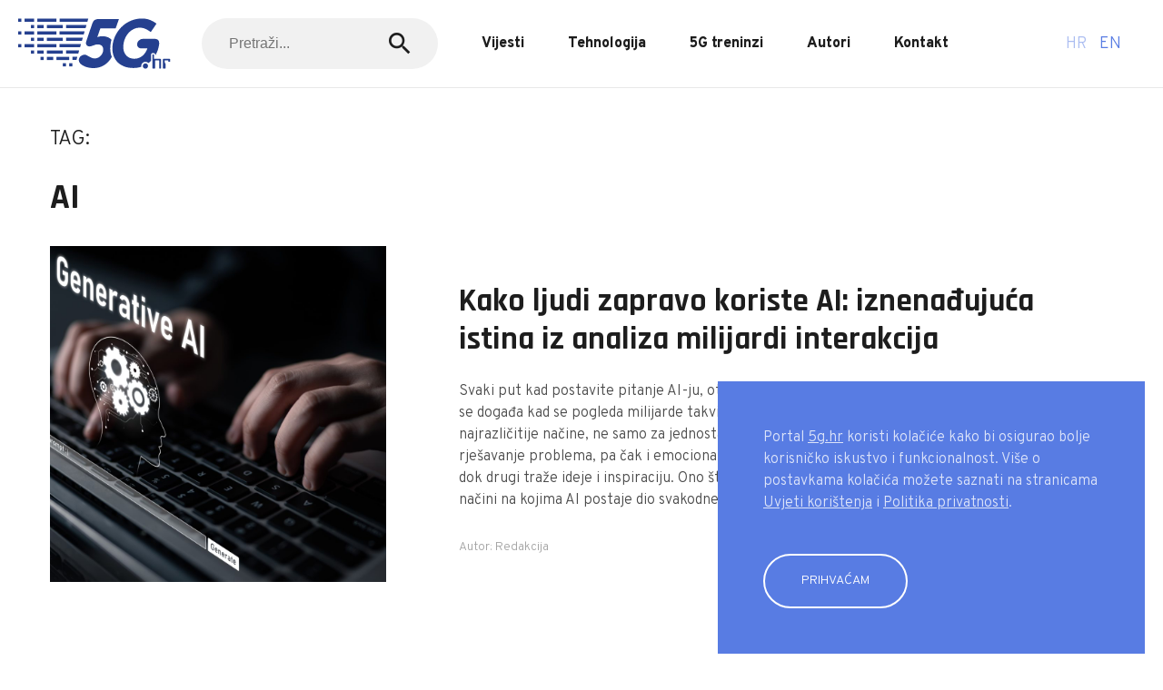

--- FILE ---
content_type: text/html; charset=UTF-8
request_url: https://www.5g.hr/tag/ai/
body_size: 10981
content:
<!doctype html> <!--[if lt IE 7 ]><html lang="en" class="no-js ie6 lang-en"> <![endif]--> <!--[if IE 7 ]><html lang="en" class="no-js ie7 lang-en"> <![endif]--> <!--[if IE 8 ]><html lang="en" class="no-js ie8 lang-en"> <![endif]--> <!--[if IE 9 ]><html lang="en" class="no-js ie9 lang-en"> <![endif]--> <!--[if (gt IE 9)|!(IE)]><!--><html lang="en" class="no-js lang-en"> <!--<![endif]--><head><meta charset="utf-8"><meta name="viewport" content="width=device-width, initial-scale=1"><meta property="og:title" content="5G.hr" /><meta property="og:url" content="https://www.5g.hr" /><meta property="og:description" content="#5Gportal" /><meta property="og:image" content="https://www.5g.hr/wp-content/uploads/sites/3/2021/04/5G-FB-og.png" /><link href="https://fonts.googleapis.com/icon?family=Material+Icons" rel="stylesheet"><link rel="preconnect" href="https://fonts.gstatic.com"><link href="https://fonts.googleapis.com/css2?family=Overpass:wght@300;800&family=Rajdhani:wght@700&display=swap" rel="stylesheet"><link rel="apple-touch-icon" sizes="57x57" href="https://www.5g.hr/wp-content/themes/oo-2020-5g/static/img/fav/apple-icon-57x57.png"><link rel="apple-touch-icon" sizes="60x60" href="https://www.5g.hr/wp-content/themes/oo-2020-5g/static/img/fav/apple-icon-60x60.png"><link rel="apple-touch-icon" sizes="72x72" href="https://www.5g.hr/wp-content/themes/oo-2020-5g/static/img/fav/apple-icon-72x72.png"><link rel="apple-touch-icon" sizes="76x76" href="https://www.5g.hr/wp-content/themes/oo-2020-5g/static/img/fav/apple-icon-76x76.png"><link rel="apple-touch-icon" sizes="114x114" href="https://www.5g.hr/wp-content/themes/oo-2020-5g/static/img/fav/apple-icon-114x114.png"><link rel="apple-touch-icon" sizes="120x120" href="https://www.5g.hr/wp-content/themes/oo-2020-5g/static/img/fav/apple-icon-120x120.png"><link rel="apple-touch-icon" sizes="144x144" href="https://www.5g.hr/wp-content/themes/oo-2020-5g/static/img/fav/apple-icon-144x144.png"><link rel="apple-touch-icon" sizes="152x152" href="https://www.5g.hr/wp-content/themes/oo-2020-5g/static/img/fav/apple-icon-152x152.png"><link rel="apple-touch-icon" sizes="180x180" href="https://www.5g.hr/wp-content/themes/oo-2020-5g/static/img/fav/apple-icon-180x180.png"><link rel="icon" type="image/png" sizes="192x192"  href="https://www.5g.hr/wp-content/themes/oo-2020-5g/static/img/fav/android-icon-192x192.png"><link rel="icon" type="image/png" sizes="32x32" href="https://www.5g.hr/wp-content/themes/oo-2020-5g/static/img/fav/favicon-32x32.png"><link rel="icon" type="image/png" sizes="96x96" href="https://www.5g.hr/wp-content/themes/oo-2020-5g/static/img/fav/favicon-96x96.png"><link rel="icon" type="image/png" sizes="16x16" href="https://www.5g.hr/wp-content/themes/oo-2020-5g/static/img/fav/favicon-16x16.png"><link rel="manifest" href="https://www.5g.hr/wp-content/themes/oo-2020-5g/static/img/fav/manifest.json"><meta name="msapplication-TileColor" content="#ffffff"><meta name="msapplication-TileImage" content="https://www.5g.hr/wp-content/themes/oo-2020-5g/static/img/ms-icon-144x144.png"><meta name="theme-color" content="#ffffff"><meta property="fb:admins" content="606188336"/><meta property="fb:admins" content="1019426821"/><meta name="facebook-domain-verification" content="fjxcn72bqtrza9wadzt291irgst2h5" />  <script async src="https://www.googletagmanager.com/gtag/js?id=G-ZK40H07K46"></script> <script>window.dataLayer = window.dataLayer || [];
  function gtag(){dataLayer.push(arguments);}
  gtag('js', new Date());

  gtag('config', 'G-ZK40H07K46');</script>  <script>(function(w,d,s,l,i){w[l]=w[l]||[];w[l].push({'gtm.start':
new Date().getTime(),event:'gtm.js'});var f=d.getElementsByTagName(s)[0],
j=d.createElement(s),dl=l!='dataLayer'?'&l='+l:'';j.async=true;j.src=
'https://www.googletagmanager.com/gtm.js?id='+i+dl;f.parentNode.insertBefore(j,f);
})(window,document,'script','dataLayer','GTM-P6Q9SKQP');</script>  <script src="https://securepubads.g.doubleclick.net/tag/js/gpt.js"></script> <script type="text/javascript">var googletag = googletag || {};
        googletag.cmd = googletag.cmd || [];</script> <script type='text/javascript'>googletag.cmd.push(function() {

            var dfp_slots = [];

                
                        
                        var mapping_billboard = [[970, 500], [970, 250], [728, 90], [1350, 250]];
                        var mapping_halfpage  = [[300, 600], [300, 250]];
                        var mapping_below     = [[728, 90], [300, 250], [320, 100]];

                                                    
                        dfp_slots[1] = googletag.defineSlot('/22312750643/5g_Billboard_Top', mapping_billboard, 'divBillboard1').setCollapseEmptyDiv(true, true).addService(googletag.pubads()).setTargeting("position", "billboard");

                        
       

                    
            //targeting
                            googletag.pubads().setTargeting("platform", 'desktop');
            

            googletag.pubads().setTargeting("cont_type", "default" );
            googletag.pubads().setTargeting("section", "AI" );
            
            googletag.pubads().enableSingleRequest();        
            googletag.enableServices();

        });</script> <link media="all" href="https://www.5g.hr/wp-content/cache/autoptimize/3/css/autoptimize_997eccbeb0f1128ecb9e16feeeb342b4.css" rel="stylesheet" /><title>AI &#8211; 5G.hr</title><meta name='robots' content='max-image-preview:large' /><link rel="alternate" href="https://www.5g.hr/tag/ai/" hreflang="hr" /><link rel="alternate" href="https://www.5g.hr/en/tag/ai-en/" hreflang="en" /><link rel="alternate" type="application/rss+xml" title="5G.hr &raquo; AI Kanal oznaka" href="https://www.5g.hr/tag/ai/feed/" /><link rel="https://api.w.org/" href="https://www.5g.hr/wp-json/" /><link rel="alternate" type="application/json" href="https://www.5g.hr/wp-json/wp/v2/tags/86" /><link rel="EditURI" type="application/rsd+xml" title="RSD" href="https://www.5g.hr/xmlrpc.php?rsd" /><link rel="wlwmanifest" type="application/wlwmanifest+xml" href="https://www.5g.hr/wp-includes/wlwmanifest.xml" /></head><body class="archive tag tag-ai tag-86 js-enterprise"><div class="page__wrap"><header class="section section--visible section--0 header1"><div class="header1__top"><div class="container container--full"><div class="header1__inner"><div class="hamburger js-toggleNav"> <span></span> <span></span></div><div class="header1__logo"><div class="logo"> <a href="https://5g.hr/"> <noscript><img alt="" title="5g" src="https://www.5g.hr/wp-content/uploads/sites/3/2021/01/5g.svg"></noscript><img class="lazyload" alt="" title="5g" src='data:image/svg+xml,%3Csvg%20xmlns=%22http://www.w3.org/2000/svg%22%20viewBox=%220%200%20210%20140%22%3E%3C/svg%3E' data-src="https://www.5g.hr/wp-content/uploads/sites/3/2021/01/5g.svg"> </a></div></div><div class="header1__nav"><nav class="nav"><div class="nav__item"><form action="/" method="get"><div class="input input--grey"> <input name="s" class="input__field" placeholder="Pretraži..."> <button><i class="icon icon--medium material-icons">search</i></button></div></form></div><div class="nav__item"> <a class="nav__link" href="/vijesti">Vijesti</a></div><div class="nav__item"> <a class="nav__link" href="/tehnologija">Tehnologija</a></div><div class="nav__item"> <a class="nav__link" href="/5g-trening">5G treninzi</a></div><div class="nav__item"> <a class="nav__link" href="/autori">Autori</a></div><div class="nav__item"> <a class="nav__link" href="/kontakt">Kontakt</a></div></nav></div><div class="header-items"><div class="header-items__item"><div class="lang"><a class="lang__item is-active" href="https://www.5g.hr/tag/ai/"> hr</a><a class="lang__item" href="https://www.5g.hr/en/tag/ai-en/"> en</a></div></div></div></div></div></div></header><section class="section section--1 html1"><div id="divmBillboard1"> <script type='text/javascript'>googletag.cmd.push(function() { googletag.display('divmBillboard1'); });</script> </div><div id="divBillboard1"> <script type='text/javascript'>googletag.cmd.push(function() { googletag.display('divBillboard1'); });</script> </div></section><section class="section section--2 archive"><div class="section__inner"><div class="container"><div class="archive__inner"><div class="section__head"><div class="section__headline"><div class="headline">Tag:</div><div class="section__title"><h1 class="title title--regular">AI</h1></div></div></div></div><div class="archive__related"><div class="grid js-loadMoreList"><div class="grid__column"><div class="card3"> <a class="card3__link" href="https://www.5g.hr/vijesti/kako-ljudi-zapravo-koriste-ai-iznenadujuca-istina-iz-analiza-milijardi-interakcija/"><figure class="card3__figure"> <noscript><img src="https://www.5g.hr/wp-content/uploads/sites/3/2025/12/shutterstock_2661515429-960x960.jpg"></noscript><img class="lazyload" src='data:image/svg+xml,%3Csvg%20xmlns=%22http://www.w3.org/2000/svg%22%20viewBox=%220%200%20210%20140%22%3E%3C/svg%3E' data-src="https://www.5g.hr/wp-content/uploads/sites/3/2025/12/shutterstock_2661515429-960x960.jpg"></figure> </a><div class="card3__content"><div class="card3__title"> <a class="card3__link" href="https://www.5g.hr/vijesti/kako-ljudi-zapravo-koriste-ai-iznenadujuca-istina-iz-analiza-milijardi-interakcija/"><h3 class="title title--clarge"> <strong>Kako ljudi zapravo koriste AI: iznenađujuća istina iz analiza milijardi interakcija</strong></h3> </a></div><div class="card3__lead"><div class="lead lead--small"><p>Svaki put kad postavite pitanje AI-ju, otprilike tako izgleda razgovor između čovjeka i stroja. Ali što se događa kad se pogleda milijarde takvih interakcija? Istraživanja pokazuju da ljudi AI koriste na najrazličitije načine, ne samo za jednostavne odgovore, već i za ohrabrenje, kreativne ideje, rješavanje problema, pa čak i emocionalnu podršku. Neki ljudi koriste AI kao brzi izvor činjenica, dok drugi traže ideje i inspiraciju. Ono što začuđuje stručnjake jest koliko su kreativni i neočekivani načini na kojima AI postaje dio svakodnevnog života.</p></div></div><div class="card3__author"><div class="lead lead--light lead--xsmall">Autor: Redakcija</div></div></div></div></div><div class="grid__column"><div class="card3"> <a class="card3__link" href="https://www.5g.hr/tehnologija/kad-ai-preuzme-preglednik-sigurnost-postaje-pitanje-povjerenja/"><figure class="card3__figure"> <noscript><img src="https://www.5g.hr/wp-content/uploads/sites/3/2025/12/shutterstock_2654648219-960x960.jpg"></noscript><img class="lazyload" src='data:image/svg+xml,%3Csvg%20xmlns=%22http://www.w3.org/2000/svg%22%20viewBox=%220%200%20210%20140%22%3E%3C/svg%3E' data-src="https://www.5g.hr/wp-content/uploads/sites/3/2025/12/shutterstock_2654648219-960x960.jpg"></figure> </a><div class="card3__content"><div class="card3__title"> <a class="card3__link" href="https://www.5g.hr/tehnologija/kad-ai-preuzme-preglednik-sigurnost-postaje-pitanje-povjerenja/"><h3 class="title title--clarge"> <strong>Kad AI preuzme preglednik, sigurnost postaje pitanje povjerenja</strong></h3> </a></div><div class="card3__lead"><div class="lead lead--small"><p>AI preglednici postaju sve popularniji jer štede vrijeme, automatski sažimaju informacije i pomažu u svemu, od čitanja vijesti do online kupovine. Sve zvuči super dok se ne postavi ono neugodno pitanje: gdje završavaju svi ti podaci koje dijelite s umjetnom inteligencijom. Stručnjaci upozoravaju da praktičnost koju nude dolazi uz ozbiljne sigurnosne kompromise, a rizici su veći nego što većina korisnika misli.</p></div></div><div class="card3__author"><div class="lead lead--light lead--xsmall">Autor: Redakcija</div></div></div></div></div><div class="grid__column"><div class="card3"> <a class="card3__link" href="https://www.5g.hr/vijesti/gemini-ai-unosi-revoluciju-u-google-maps/"><figure class="card3__figure"> <noscript><img src="https://www.5g.hr/wp-content/uploads/sites/3/2025/11/shutterstock_2431439949-960x960.jpg"></noscript><img class="lazyload" src='data:image/svg+xml,%3Csvg%20xmlns=%22http://www.w3.org/2000/svg%22%20viewBox=%220%200%20210%20140%22%3E%3C/svg%3E' data-src="https://www.5g.hr/wp-content/uploads/sites/3/2025/11/shutterstock_2431439949-960x960.jpg"></figure> </a><div class="card3__content"><div class="card3__title"> <a class="card3__link" href="https://www.5g.hr/vijesti/gemini-ai-unosi-revoluciju-u-google-maps/"><h3 class="title title--clarge"> <strong>Gemini AI unosi revoluciju u Google Maps</strong></h3> </a></div><div class="card3__lead"><div class="lead lead--small"><p>Putovanje nikada nije bilo pametnije. Google Maps sada koristi moć Gemini umjetne inteligencije kako bi korisnicima pružio ne samo rute, već i kontekstualne preporuke, savjete za izbjegavanje gužvi i optimizaciju putovanja u stvarnom vremenu. Umjesto statične navigacije, aplikacija postaje proaktivni asistent koji uči iz vaših navika, predviđa izazove na putu i olakšava donošenje odluka dok ste u pokretu.</p></div></div><div class="card3__author"><div class="lead lead--light lead--xsmall">Autor: Redakcija</div></div></div></div></div><div class="grid__column"><div class="card3"> <a class="card3__link" href="https://www.5g.hr/tehnologija/nova-era-inteligencije-gemini-3-pomice-granice-ai-ja/"><figure class="card3__figure"> <noscript><img src="https://www.5g.hr/wp-content/uploads/sites/3/2025/11/shutterstock_2635320639-960x960.jpg"></noscript><img class="lazyload" src='data:image/svg+xml,%3Csvg%20xmlns=%22http://www.w3.org/2000/svg%22%20viewBox=%220%200%20210%20140%22%3E%3C/svg%3E' data-src="https://www.5g.hr/wp-content/uploads/sites/3/2025/11/shutterstock_2635320639-960x960.jpg"></figure> </a><div class="card3__content"><div class="card3__title"> <a class="card3__link" href="https://www.5g.hr/tehnologija/nova-era-inteligencije-gemini-3-pomice-granice-ai-ja/"><h3 class="title title--clarge"> <strong>Nova era inteligencije: Gemini 3 pomiče granice AI-ja</strong></h3> </a></div><div class="card3__lead"><div class="lead lead--small"><p>S dolaskom Gemini 3-e, Google najavljuje radikalnu nadogradnju u svijetu umjetne inteligencije. Novi model obećava moćnije rezoniranje, dublje razumijevanje konteksta i sposobnost rada sa složenim vizualnim i jezičnim zadacima. Ovaj korak mogao bi označiti prelazak iz vremena AI-asistenata u eru AI-partnera spremnih za kompleksne zadatke, kreativno razmišljanje i integraciju u svakodnevne digitalne alate.</p></div></div><div class="card3__author"><div class="lead lead--light lead--xsmall">Autor: Redakcija</div></div></div></div></div><div class="grid__column"><div class="card3"> <a class="card3__link" href="https://www.5g.hr/vijesti/grupni-chatovi-stizu-u-chatgpt-za-sve-korisnike/"><figure class="card3__figure"> <noscript><img src="https://www.5g.hr/wp-content/uploads/sites/3/2025/11/shutterstock_2463942445-960x960.jpg"></noscript><img class="lazyload" src='data:image/svg+xml,%3Csvg%20xmlns=%22http://www.w3.org/2000/svg%22%20viewBox=%220%200%20210%20140%22%3E%3C/svg%3E' data-src="https://www.5g.hr/wp-content/uploads/sites/3/2025/11/shutterstock_2463942445-960x960.jpg"></figure> </a><div class="card3__content"><div class="card3__title"> <a class="card3__link" href="https://www.5g.hr/vijesti/grupni-chatovi-stizu-u-chatgpt-za-sve-korisnike/"><h3 class="title title--clarge"> <strong>Grupni chatovi stižu u ChatGPT za sve korisnike</strong></h3> </a></div><div class="card3__lead"><div class="lead lead--small"><p>OpenAI je upravo objavio da grupni chatovi dolaze u ChatGPT za sve korisnike na Free, Go, Plus i Pro planovima, i to globalno. Nova značajka omogućuje vam da u jednom chatu sudjelujete s prijateljima, obitelji ili kolegama zajedno s ChatGPT-jem kako biste planirali, stvarali i donosili odluke.</p></div></div><div class="card3__author"><div class="lead lead--light lead--xsmall">Autor: Redakcija</div></div></div></div></div><div class="grid__column"><div class="card3"> <a class="card3__link" href="https://www.5g.hr/tehnologija/baidu-ernie-kako-je-nova-multimodalna-umjetna-inteligencija-prestigla-gpt-i-gemini/"><figure class="card3__figure"> <noscript><img src="https://www.5g.hr/wp-content/uploads/sites/3/2025/11/shutterstock_2280122805-960x960.jpg"></noscript><img class="lazyload" src='data:image/svg+xml,%3Csvg%20xmlns=%22http://www.w3.org/2000/svg%22%20viewBox=%220%200%20210%20140%22%3E%3C/svg%3E' data-src="https://www.5g.hr/wp-content/uploads/sites/3/2025/11/shutterstock_2280122805-960x960.jpg"></figure> </a><div class="card3__content"><div class="card3__title"> <a class="card3__link" href="https://www.5g.hr/tehnologija/baidu-ernie-kako-je-nova-multimodalna-umjetna-inteligencija-prestigla-gpt-i-gemini/"><h3 class="title title--clarge"> <strong>Baidu ERNIE: kako je nova multimodalna umjetna inteligencija prestigla GPT i Gemini</strong></h3> </a></div><div class="card3__lead"><div class="lead lead--small"><p>Kineski tehnološki div Baidu upravo je objavio model ERNIE 4.5 VL 28B A3B Thinking — multimodalnu umjetnu inteligenciju koja tvrdi da nadmašuje vodeće modele poput GPT 5 i Gemini 2.5 Pro u najzahtjevnijim zadacima obrade teksta, slike i grafikona. Baidu tvrdi da je njihova arhitektura s „mixture-of-experts“ pristupom omogućila iznimne rezultate koristeći tek dio svojih ukupnih parametara te je sada otvorila kod pod dozvolom Apache 2.0, čime potiče široku industrijsku primjenu.</p></div></div><div class="card3__author"><div class="lead lead--light lead--xsmall">Autor: Redakcija</div></div></div></div></div><div class="grid__column"><div class="card3"> <a class="card3__link" href="https://www.5g.hr/tehnologija/gm-uvodi-ai-asistenta-temeljenog-na-google-gemini-u-vozila-vec-2026/"><figure class="card3__figure"> <noscript><img src="https://www.5g.hr/wp-content/uploads/sites/3/2025/10/shutterstock_2480172083-960x960.jpg"></noscript><img class="lazyload" src='data:image/svg+xml,%3Csvg%20xmlns=%22http://www.w3.org/2000/svg%22%20viewBox=%220%200%20210%20140%22%3E%3C/svg%3E' data-src="https://www.5g.hr/wp-content/uploads/sites/3/2025/10/shutterstock_2480172083-960x960.jpg"></figure> </a><div class="card3__content"><div class="card3__title"> <a class="card3__link" href="https://www.5g.hr/tehnologija/gm-uvodi-ai-asistenta-temeljenog-na-google-gemini-u-vozila-vec-2026/"><h3 class="title title--clarge"> <strong>GM uvodi AI asistenta temeljenog na Google Gemini u vozila već 2026.</strong></h3> </a></div><div class="card3__lead"><div class="lead lead--small"><p>General Motors najavio je da će 2026. napraviti prekretnicu u automobilskom iskustvu, ugraditi AI asistenta temeljenog na Google Gemini u svoja vozila. Umjesto ograničenih glasovnih naredbi, vozači će moći razgovarati s inteligentnim pomoćnikom koji razumije kontekst, povezuje se na web i koristi informacije o vozilu da ponudi personalizirane funkcije poput savjeta o održavanju, rute ili automatskog uključivanja klimatizacije prije ulaska u vozilo. Ovaj potez pokazuje kako autonomija i AI sve više postaju sastavni dio budućeg auto-svijeta.</p></div></div><div class="card3__author"><div class="lead lead--light lead--xsmall">Autor: Redakcija</div></div></div></div></div><div class="grid__column"><div class="card3"> <a class="card3__link" href="https://www.5g.hr/tehnologija/openai-otvara-vrata-aplikacijama-unutar-chatgpt-a/"><figure class="card3__figure"> <noscript><img src="https://www.5g.hr/wp-content/uploads/sites/3/2025/10/shutterstock_2562772929-1-960x960.jpg"></noscript><img class="lazyload" src='data:image/svg+xml,%3Csvg%20xmlns=%22http://www.w3.org/2000/svg%22%20viewBox=%220%200%20210%20140%22%3E%3C/svg%3E' data-src="https://www.5g.hr/wp-content/uploads/sites/3/2025/10/shutterstock_2562772929-1-960x960.jpg"></figure> </a><div class="card3__content"><div class="card3__title"> <a class="card3__link" href="https://www.5g.hr/tehnologija/openai-otvara-vrata-aplikacijama-unutar-chatgpt-a/"><h3 class="title title--clarge"> OpenAI otvara vrata aplikacijama unutar   ChatGPT-a</h3> </a></div><div class="card3__lead"><div class="lead lead--small"><p>OpenAI je nedavno omogućio korištenje aplikacija izravno unutar ChatGPT-a, čime korisnicima otvara potpuno nove mogućnosti interakcije i produktivnosti. Umjesto da se oslanjaju na vanjske alate, korisnici sada mogu obavljati razne zadatke, od pretraživanja informacija do generiranja sadržaja, sve unutar jedinstvenog sučelja. Ovaj potez naglašava kako umjetna inteligencija postaje sve više integrirana u svakodnevni rad i digitalni život.</p></div></div><div class="card3__author"><div class="lead lead--light lead--xsmall">Autor: Redakcija</div></div></div></div></div><div class="grid__column"><div class="card3"> <a class="card3__link" href="https://www.5g.hr/vijesti/ai-alat-koji-predvida-zdravlje-vise-od-1-000-bolesti-do-deset-godina-unaprijed/"><figure class="card3__figure"> <noscript><img src="https://www.5g.hr/wp-content/uploads/sites/3/2025/10/shutterstock_2577053421-960x960.jpg"></noscript><img class="lazyload" src='data:image/svg+xml,%3Csvg%20xmlns=%22http://www.w3.org/2000/svg%22%20viewBox=%220%200%20210%20140%22%3E%3C/svg%3E' data-src="https://www.5g.hr/wp-content/uploads/sites/3/2025/10/shutterstock_2577053421-960x960.jpg"></figure> </a><div class="card3__content"><div class="card3__title"> <a class="card3__link" href="https://www.5g.hr/vijesti/ai-alat-koji-predvida-zdravlje-vise-od-1-000-bolesti-do-deset-godina-unaprijed/"><h3 class="title title--clarge"> AI alat koji predviđa zdravlje: više od 1.000 bolesti do deset godina unaprijed</h3> </a></div><div class="card3__lead"><div class="lead lead--small"><p>Zamislite da vaš zdravstveni profil može „čitati budućnost“ i ukazati na rizik od brojnih bolesti već deset godina unaprijed. Novi AI sustav nazvan Delphi-2M ima upravo takvu ambiciju, treniran na velikim skupovima zdravstvenih podataka, on kombinira kliničku povijest, životne navike i demografske čimbenike kako bi procijenio vjerojatnost razvoja   preko tisuću različitih medicinskih stanja. Iako se još ne koristi u svakodnevnoj medicinskoj praksi, ovaj alat otvara vrata revoluciji u preventivnoj medicini, potičući ranije intervencije i personalizirani pristup zdravlju.</p></div></div><div class="card3__author"><div class="lead lead--light lead--xsmall">Autor: Redakcija</div></div></div></div></div><div class="grid__column"><div class="card3"> <a class="card3__link" href="https://www.5g.hr/vijesti/zelene-6g-mreze-kako-buduca-bezicna-tehnologija-moze-smanjiti-utjecaj-na-okolis/"><figure class="card3__figure"> <noscript><img src="https://www.5g.hr/wp-content/uploads/sites/3/2025/10/shutterstock_2389247127-960x960.jpg"></noscript><img class="lazyload" src='data:image/svg+xml,%3Csvg%20xmlns=%22http://www.w3.org/2000/svg%22%20viewBox=%220%200%20210%20140%22%3E%3C/svg%3E' data-src="https://www.5g.hr/wp-content/uploads/sites/3/2025/10/shutterstock_2389247127-960x960.jpg"></figure> </a><div class="card3__content"><div class="card3__title"> <a class="card3__link" href="https://www.5g.hr/vijesti/zelene-6g-mreze-kako-buduca-bezicna-tehnologija-moze-smanjiti-utjecaj-na-okolis/"><h3 class="title title--clarge"> <strong>Zelene 6G mreže: kako buduća bežična tehnologija može smanjiti utjecaj na okoliš</strong></h3> </a></div><div class="card3__lead"><div class="lead lead--small"><p>Dok se svijet priprema za sljedeću generaciju bežične mreže, znanstvenici se sve više fokusiraju na jedan ključni izazov: kako razviti 6G tehnologiju koja neće iznova uništavati okoliš nego će raditi u skladu s njim. Nedavno istraživanje ističe potencijal zelenih 6G mreža, one koje koriste obnovljive izvore energije, smanjenju potrošnju energije te optimizaciju infrastrukture da bi se ublažio ugljični otisak telekomunikacijskih sustava. Ako 5G mreže predstavljaju tehnički iskorak, 6G zelene mreže bi mogle definirati i etiku budućeg umreženog društva.</p></div></div><div class="card3__author"><div class="lead lead--light lead--xsmall">Autor: Redakcija</div></div></div></div></div><div class="archive__more js-loadMoreRemove"> <a href="https://www.5g.hr/tag/ai/page/2/" ><div class="button js-loadMore">Učitaj više</div></a></div></div></div></div></div></section><section class="section section--3 html1"><div id="divmRectangle1"> <script type='text/javascript'>googletag.cmd.push(function() { googletag.display('divmRectangle1'); });</script> </div><div id="divBillboard2"> <script type='text/javascript'>googletag.cmd.push(function() { googletag.display('divBillboard2'); });</script> </div></section><div class="cookie is-hidden"><div class="cookie__inner"><div class="cookie__head"></div><div class="cookie__lead"><div class="lead lead--small"><p>Portal <a href="http://5g.hr">5g.hr</a> koristi kolačiće kako bi osigurao bolje korisničko iskustvo i funkcionalnost. Više o postavkama kolačića možete saznati na stranicama <a href="https://www.5g.hr/uvjeti-koristenja/">Uvjeti korištenja</a> i <a href="https://www.5g.hr/pravila-privatnosti/">Politika privatnosti</a>.</p></div></div><div class="cookie__button"> <a href="#" class="button button--prim js-cookieBar"> Prihvaćam </a></div></div></div><section class="section  section--5 partner1"><div class="section__inner"><div class="container"><div class="partners1__inner"><div class="partner1__head"><div class="section__head"><div class="section__title"><h2 class="title title--small"><div style="text-align: center">Podržava</div></h2></div></div></div><div class="partner1__list"><div class="partner1__item"> <a target="_blank" href="https://www.fer.unizg.hr/"> <noscript><img src="https://www.5g.hr/wp-content/uploads/sites/3/2021/03/FER.svg" class="attachment-partner size-partner wp-post-image" alt="" decoding="async" loading="lazy" /></noscript><img src='data:image/svg+xml,%3Csvg%20xmlns=%22http://www.w3.org/2000/svg%22%20viewBox=%220%200%20210%20140%22%3E%3C/svg%3E' data-src="https://www.5g.hr/wp-content/uploads/sites/3/2021/03/FER.svg" class="lazyload attachment-partner size-partner wp-post-image" alt="" decoding="async" loading="lazy" /> </a></div></div></div></div></div></section><footer class="section section--6 footer2"><div class="footer2__row"><div class="container"><div class="footer2__top"><div class="footer2__items"><div class="footer-items"> <a class="footer-items__item" href="/kontakt">Kontakt</a> <a class="footer-items__item" href="/o-nama">O nama</a> <a class="footer-items__item" href="/uvjeti-koristenja">Uvjeti korištenja</a> <a class="footer-items__item" href="/pravila-privatnosti">Pravila privatnosti</a></div></div><div class="footer2__social"><div class="social"><div class="social__title">Podijeli</div> <a class="social__item" target="_blank" href="https://www.facebook.com/sharer/sharer.php?u=https://www.5g.hr"> <svg class="icon icon--regular"><use xlink:href="#facebook"></use></svg> </a> <a class="social__item" target="_blank" href="https://twitter.com/home?status=https://www.5g.hr"> <svg class="icon icon--regular"><use xlink:href="#twitter"></use></svg> </a> <a class="social__item" target="_blank" href="viber://forward?text=https://www.5g.hr"> <svg class="icon icon--regular"><use xlink:href="#viber"></use></svg> </a> <a class="social__item" target="_blank" href="whatsapp://send?text=https://www.5g.hr"> <svg class="icon icon--regular"><use xlink:href="#whatsapp"></use></svg> </a></div></div></div></div></div><div class="container"><div class="footer2__divider"></div></div><div class="footer2__row"><div class="container"><div class="footer2__inner"><div class="footer2__copyright"><div class="footer2__text"> © 2022 Markoja d.o.o. Sva prava zadržana.</div></div><div class="footer2__logo"><div class="footer-logo"> <span class="footer-logo__text">Dizajn by</span> <noscript><img src="https://www.5g.hr/wp-content/uploads/sites/3/2021/01/porilook-75x16-1.svg"></noscript><img class="lazyload" src='data:image/svg+xml,%3Csvg%20xmlns=%22http://www.w3.org/2000/svg%22%20viewBox=%220%200%20210%20140%22%3E%3C/svg%3E' data-src="https://www.5g.hr/wp-content/uploads/sites/3/2021/01/porilook-75x16-1.svg"></div></div></div></div></div></footer></div><div class="svgIcons"> <?xml version="1.0" encoding="utf-8"?><svg xmlns="http://www.w3.org/2000/svg" xmlns:xlink="http://www.w3.org/1999/xlink"><symbol fill="none" viewBox="0 0 24 24" id="facebook" xmlns="http://www.w3.org/2000/svg"><path d="M20 2H4a2 2 0 00-2 2v16a2 2 0 002 2h8.4v-6.4H10v-3.2h2.4V9.2A3.2 3.2 0 0115.6 6H18v3.2h-1.6c-.552 0-.8.648-.8 1.2v2H18v3.2h-2.4V22H20a2 2 0 002-2V4a2 2 0 00-2-2z" fill="#1D1D1D"/></symbol><symbol fill="none" viewBox="0 0 24 24" id="instagram" xmlns="http://www.w3.org/2000/svg"><path d="M12 15.333a3.333 3.333 0 110-6.666 3.333 3.333 0 010 6.666z" fill="#1D1D1D"/><path fill-rule="evenodd" clip-rule="evenodd" d="M7.877 2.06C8.944 2.012 9.284 2 12 2s3.056.012 4.123.06c1.064.049 1.791.218 2.427.465a4.902 4.902 0 011.772 1.153 4.902 4.902 0 011.153 1.772c.247.636.416 1.363.465 2.427.048 1.067.06 1.407.06 4.123s-.012 3.056-.06 4.123c-.049 1.064-.218 1.791-.465 2.427a4.902 4.902 0 01-1.153 1.772 4.902 4.902 0 01-1.772 1.153c-.636.247-1.363.416-2.427.465-1.067.048-1.407.06-4.123.06s-3.056-.012-4.123-.06c-1.064-.049-1.791-.218-2.427-.465a4.902 4.902 0 01-1.772-1.153 4.902 4.902 0 01-1.153-1.772c-.247-.636-.416-1.363-.465-2.427C2.012 15.056 2 14.716 2 12s.012-3.056.06-4.123c.049-1.064.218-1.791.465-2.427a4.901 4.901 0 011.153-1.772A4.901 4.901 0 015.45 2.525c.636-.247 1.363-.416 2.427-.465zM6.865 12a5.135 5.135 0 1110.27 0 5.135 5.135 0 01-10.27 0zm10.473-4.138a1.2 1.2 0 100-2.4 1.2 1.2 0 000 2.4z" fill="#1D1D1D"/></symbol><symbol fill="none" viewBox="0 0 24 24" id="linkedin" xmlns="http://www.w3.org/2000/svg"><path fill-rule="evenodd" clip-rule="evenodd" d="M13.8 8.4c-.932 0-1.917.285-2.786.814L10.2 8.4H8.4V21H12v-7.2c0-1.036 1.07-1.8 1.8-1.8h1.8c.73 0 1.8.764 1.8 1.8V21H21v-7.2c0-3.335-2.89-5.4-5.4-5.4h-1.8zm-7.2 0V21H3V8.4h3.6zm0-3.6a1.8 1.8 0 11-3.6 0 1.8 1.8 0 013.6 0z" fill="#000"/></symbol><symbol fill="none" viewBox="0 0 24 24" id="mail" xmlns="http://www.w3.org/2000/svg"><path d="M22 6c0-1.1-.9-2-2-2H4c-1.1 0-2 .9-2 2v12c0 1.1.9 2 2 2h16c1.1 0 2-.9 2-2V6zm-2 0l-8 5-8-5h16zm0 12H4V8l8 5 8-5v10z" fill="#1D1D1D"/></symbol><symbol fill="none" viewBox="0 0 24 24" id="messenger" xmlns="http://www.w3.org/2000/svg"><path fill="#fff" d="M0 0h24v24H0z"/><path fill-rule="evenodd" clip-rule="evenodd" d="M12.772 14l-2.634-2.808L5 14l5.652-6 2.697 2.808L18.424 8l-5.652 6z" fill="#000"/><path fill-rule="evenodd" clip-rule="evenodd" d="M0 10.852C0 4.784 5.288 0 11.635 0c6.348 0 11.636 4.784 11.636 10.852 0 6.069-5.288 10.852-11.636 10.852a12.47 12.47 0 01-2.891-.339L3.942 24v-5.007C1.54 17.017 0 14.113 0 10.852zm11.635-8.736c-5.335 0-9.52 3.986-9.52 8.736 0 2.716 1.354 5.163 3.518 6.779l.424.317v2.478l2.412-1.323.414.114c.87.24 1.795.371 2.752.371 5.336 0 9.52-3.986 9.52-8.736s-4.184-8.736-9.52-8.736z" fill="#000"/></symbol><symbol viewBox="4 4 42 42" id="tiktok" xmlns="http://www.w3.org/2000/svg"><path d="M41 4H9C6.243 4 4 6.243 4 9v32c0 2.757 2.243 5 5 5h32c2.757 0 5-2.243 5-5V9c0-2.757-2.243-5-5-5m-3.994 18.323a7.482 7.482 0 01-.69.035 7.492 7.492 0 01-6.269-3.388v11.537a8.527 8.527 0 11-8.527-8.527c.178 0 .352.016.527.027v4.202c-.175-.021-.347-.053-.527-.053a4.351 4.351 0 100 8.704c2.404 0 4.527-1.894 4.527-4.298l.042-19.594h4.02a7.488 7.488 0 006.901 6.685v4.67"/></symbol><symbol fill="none" viewBox="0 0 24 24" id="twitter" xmlns="http://www.w3.org/2000/svg"><path d="M18.244 2.25h3.308l-7.227 8.26 8.502 11.24H16.17l-5.214-6.817L4.99 21.75H1.68l7.73-8.835L1.254 2.25H8.08l4.713 6.231 5.45-6.231zm-1.161 17.52h1.833L7.084 4.126H5.117L17.083 19.77z" fill="#000"/></symbol><symbol fill="none" viewBox="0 0 24 24" id="viber" xmlns="http://www.w3.org/2000/svg"><path d="M23.2 5.77l-.006-.028c-.56-2.264-3.086-4.694-5.405-5.2l-.027-.005a30.035 30.035 0 00-11.305 0L6.43.542c-2.318.506-4.843 2.936-5.404 5.2l-.007.028a22.128 22.128 0 000 9.532l.007.028c.537 2.168 2.874 4.486 5.107 5.124v2.528c0 .915 1.115 1.364 1.749.704l2.56-2.663c.556.031 1.112.049 1.668.049 1.888 0 3.777-.179 5.652-.537l.027-.005c2.319-.505 4.844-2.936 5.404-5.2l.007-.028c.693-3.163.693-6.37 0-9.532zm-2.026 9.074c-.374 1.477-2.292 3.314-3.816 3.653-1.994.38-4.005.542-6.013.486a.144.144 0 00-.106.043l-1.87 1.92-1.99 2.041a.233.233 0 01-.4-.16v-4.188c0-.07-.05-.128-.117-.142-1.524-.34-3.441-2.176-3.816-3.653a20.08 20.08 0 010-8.615c.375-1.478 2.292-3.315 3.815-3.654a27.973 27.973 0 0110.498 0c1.525.34 3.441 2.176 3.815 3.654a20.067 20.067 0 010 8.615z" fill="#1D1D1D"/><path d="M15.424 16.777c-.234-.071-.458-.12-.665-.205-2.148-.891-4.125-2.04-5.69-3.804-.891-1.002-1.588-2.133-2.178-3.33-.279-.569-.514-1.159-.755-1.745-.218-.535.104-1.087.444-1.49a3.498 3.498 0 011.172-.88c.346-.166.687-.07.94.223.548.635 1.05 1.302 1.457 2.038.25.453.181 1.006-.272 1.314-.11.075-.211.163-.313.247-.09.074-.175.15-.237.25a.68.68 0 00-.045.599c.56 1.536 1.501 2.73 3.048 3.375.248.103.496.223.781.189.478-.056.632-.58.966-.854.328-.267.745-.27 1.098-.047.352.223.694.462 1.033.704.333.238.665.47.973.74.295.26.397.602.23.955-.304.647-.747 1.185-1.387 1.529-.18.097-.396.128-.6.192-.234-.072.204-.064 0 0zM12.116 4.582c2.81.078 5.118 1.944 5.612 4.721.084.474.114.958.151 1.438.016.202-.098.394-.317.396-.225.003-.326-.185-.34-.388-.03-.4-.05-.8-.104-1.198-.291-2.093-1.96-3.825-4.043-4.196-.313-.056-.634-.07-.952-.104-.2-.02-.464-.033-.508-.283-.038-.21.14-.375.339-.386.053-.002.107 0 .162 0-.01.01-.055 0 0 0z" fill="#1D1D1D"/><path d="M16.386 10.117c-.005.036-.007.118-.028.196-.074.282-.502.318-.6.033a.845.845 0 01-.035-.272c0-.594-.13-1.19-.43-1.707a3.174 3.174 0 00-1.332-1.25 3.826 3.826 0 00-1.062-.327c-.16-.026-.322-.042-.483-.064-.194-.027-.3-.152-.29-.344.008-.18.14-.309.336-.298.645.037 1.268.176 1.84.48 1.167.616 1.832 1.591 2.027 2.893.008.059.023.116.028.176.01.146.017.292.029.485-.005.035-.012-.193 0 0z" fill="#1D1D1D"/><path d="M14.638 10.05c-.234.004-.36-.126-.385-.342-.017-.15-.03-.302-.066-.448a1.265 1.265 0 00-.466-.731 1.228 1.228 0 00-.38-.184c-.171-.05-.35-.036-.522-.078-.187-.046-.29-.197-.261-.373a.338.338 0 01.356-.271c1.09.078 1.867.642 1.98 1.924.007.091.016.187-.004.273-.035.148-.145.222-.252.23-.235.004.107-.008 0 0z" fill="#1D1D1D"/></symbol><symbol fill="none" viewBox="0 0 24 24" id="whatsapp" xmlns="http://www.w3.org/2000/svg"><path d="M24 11.69c0 6.457-5.275 11.691-11.781 11.691-2.067 0-4.006-.528-5.696-1.456L0 24l2.125-6.272a11.576 11.576 0 01-1.69-6.037C.435 5.235 5.712 0 12.219 0 18.725 0 24 5.235 24 11.69zM12.219 1.862c-5.462 0-9.907 4.408-9.907 9.83 0 2.149.701 4.141 1.888 5.762l-1.237 3.651 3.805-1.21a9.898 9.898 0 005.45 1.626c5.462 0 9.907-4.408 9.907-9.83 0-5.42-4.445-9.829-9.906-9.829zm5.949 12.523c-.072-.12-.264-.192-.555-.333-.288-.144-1.709-.838-1.973-.931-.264-.096-.459-.144-.65.144-.193.288-.747.93-.915 1.123-.168.192-.336.216-.627.072-.288-.144-1.219-.446-2.323-1.422-.858-.76-1.437-1.696-1.608-1.984-.168-.288-.018-.442.126-.584.13-.128.288-.336.434-.501.144-.168.192-.288.288-.477.096-.192.048-.358-.024-.502-.072-.144-.65-1.554-.89-2.128-.24-.573-.48-.477-.651-.477-.168 0-.36-.024-.555-.024-.194 0-.506.072-.77.357-.264.288-1.011.982-1.011 2.39 0 1.41 1.035 2.773 1.179 2.962.144.192 1.997 3.179 4.933 4.326 2.936 1.146 2.936.765 3.467.717.528-.048 1.709-.693 1.949-1.363.248-.672.248-1.245.176-1.365z" fill="#1D1D1D"/></symbol><symbol fill="none" viewBox="0 0 24 24" id="youtube" xmlns="http://www.w3.org/2000/svg"><path d="M23.983 9.854c-.01-.284-.026-.567-.047-.853-.092-1.204-.226-2.582-1.021-3.546-.68-.825-1.735-1.01-2.734-1.123a50.938 50.938 0 00-3.813-.279c-2.579-.098-5.16-.041-7.74.016-1.326.03-2.651.059-3.972.165-1.624.128-3.292.365-4.049 1.989C-.07 7.682.015 9.532.005 11.098c-.008 1.405-.013 2.812.043 4.216.075 1.822.183 4.198 2.147 4.997 1.05.425 2.317.52 3.437.595 1.189.078 2.378.067 3.57.085 2.494.036 4.989-.049 7.483-.098 1.733-.033 3.509-.054 5.166-.62 1.432-.488 1.805-2.042 1.998-3.387.193-1.34.144-2.695.142-4.043 0-.997.025-1.992-.008-2.99zM9.568 16.129V8.82l6.214 3.651c-2.088 1.23-4.137 2.435-6.214 3.657z" fill="#1D1D1D"/></symbol></svg></div> <noscript><style>.lazyload{display:none;}</style></noscript><script data-noptimize="1">window.lazySizesConfig=window.lazySizesConfig||{};window.lazySizesConfig.loadMode=1;</script><script async data-noptimize="1" src='https://www.5g.hr/wp-content/plugins/autoptimize/classes/external/js/lazysizes.min.js?ao_version=3.1.5'></script><script type='text/javascript' src='https://www.5g.hr/wp-includes/js/jquery/jquery.min.js?ver=3.6.1' id='jquery-core-js'></script> <script type='text/javascript' id='contact-form-7-js-extra'>var wpcf7 = {"api":{"root":"https:\/\/www.5g.hr\/wp-json\/","namespace":"contact-form-7\/v1"},"cached":"1"};</script> <script type='text/javascript'>(function() {
				var expirationDate = new Date();
				expirationDate.setTime( expirationDate.getTime() + 31536000 * 1000 );
				document.cookie = "pll_language=hr; expires=" + expirationDate.toUTCString() + "; path=/; secure; SameSite=Lax";
			}());</script>  <noscript><iframe src="https://www.googletagmanager.com/ns.html?id=GTM-P6Q9SKQP"
height="0" width="0" style="display:none;visibility:hidden"></iframe></noscript>  <script defer src="https://www.5g.hr/wp-content/cache/autoptimize/3/js/autoptimize_8cd500242b2777cf07b7cf18d4347b19.js"></script></body></html>

--- FILE ---
content_type: text/html; charset=utf-8
request_url: https://www.google.com/recaptcha/api2/aframe
body_size: 264
content:
<!DOCTYPE HTML><html><head><meta http-equiv="content-type" content="text/html; charset=UTF-8"></head><body><script nonce="wslM_4echEMeL0Z1_leIlA">/** Anti-fraud and anti-abuse applications only. See google.com/recaptcha */ try{var clients={'sodar':'https://pagead2.googlesyndication.com/pagead/sodar?'};window.addEventListener("message",function(a){try{if(a.source===window.parent){var b=JSON.parse(a.data);var c=clients[b['id']];if(c){var d=document.createElement('img');d.src=c+b['params']+'&rc='+(localStorage.getItem("rc::a")?sessionStorage.getItem("rc::b"):"");window.document.body.appendChild(d);sessionStorage.setItem("rc::e",parseInt(sessionStorage.getItem("rc::e")||0)+1);localStorage.setItem("rc::h",'1768872346588');}}}catch(b){}});window.parent.postMessage("_grecaptcha_ready", "*");}catch(b){}</script></body></html>